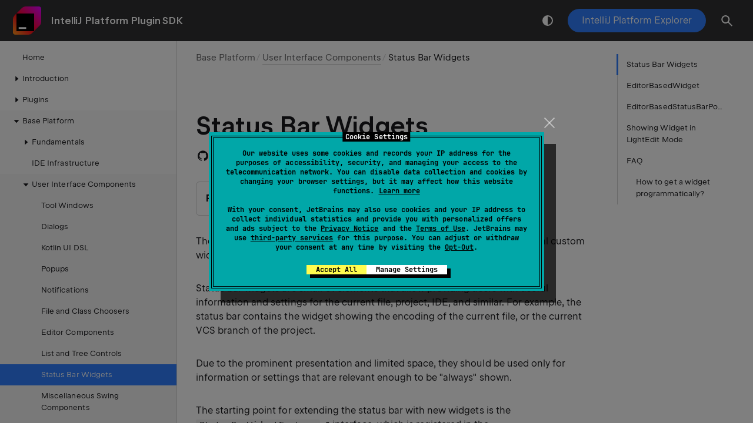

--- FILE ---
content_type: text/html
request_url: https://plugins.jetbrains.com/docs/intellij/status-bar-widgets.html
body_size: 3997
content:
<!DOCTYPE html SYSTEM "about:legacy-compat">
<html lang="en-US" data-preset="contrast" data-primary-color="#307FFF" data-resizable-sidebar="true"><head><meta http-equiv="Content-Type" content="text/html; charset=UTF-8"><meta charset="UTF-8"><meta name="built-on" content="2025-11-27T01:38:26.860867089"><meta name="build-number" content="1882"><!-- Google Tag Manager -->
<script>(function(w,d,s,l,i){w[l]=w[l]||[];w[l].push({'gtm.start':
        new Date().getTime(),event:'gtm.js'});var f=d.getElementsByTagName(s)[0],
    j=d.createElement(s),dl=l!='dataLayer'?'&l='+l:'';j.async=true;j.src=
    'https://www.googletagmanager.com/gtm.js?id='+i+dl;f.parentNode.insertBefore(j,f);
})(window,document,'script','dataLayer','GTM-5P98');</script>
<!-- End Google Tag Manager -->
<title>Status Bar Widgets | IntelliJ Platform Plugin SDK</title><script type="application/json" id="virtual-toc-data">[{"id":"editorbasedwidget","level":0,"title":"EditorBasedWidget","anchor":"#editorbasedwidget"},{"id":"editorbasedstatusbarpopup","level":0,"title":"EditorBasedStatusBarPopup","anchor":"#editorbasedstatusbarpopup"},{"id":"showing-widget-in-lightedit-mode","level":0,"title":"Showing Widget in LightEdit Mode","anchor":"#showing-widget-in-lightedit-mode"},{"id":"faq","level":0,"title":"FAQ","anchor":"#faq"},{"id":"how-to-get-a-widget-programmatically","level":1,"title":"How to get a widget programmatically?","anchor":"#how-to-get-a-widget-programmatically"}]</script><script type="application/json" id="topic-shortcuts"></script><link href="https://resources.jetbrains.com/writerside/apidoc/6.25/app.css" rel="stylesheet"><link rel="manifest" href="https://www.jetbrains.com/site.webmanifest"><meta name="msapplication-TileColor" content="#000000"><link rel="apple-touch-icon" sizes="180x180" href="https://jetbrains.com/apple-touch-icon.png"><link rel="icon" type="image/png" sizes="32x32" href="https://jetbrains.com/favicon-32x32.png"><link rel="icon" type="image/png" sizes="16x16" href="https://jetbrains.com/favicon-16x16.png"><meta name="msapplication-TileImage" content="https://resources.jetbrains.com/storage/ui/favicons/mstile-144x144.png"><meta name="msapplication-square70x70logo" content="https://resources.jetbrains.com/storage/ui/favicons/mstile-70x70.png"><meta name="msapplication-square150x150logo" content="https://resources.jetbrains.com/storage/ui/favicons/mstile-150x150.png"><meta name="msapplication-wide310x150logo" content="https://resources.jetbrains.com/storage/ui/favicons/mstile-310x150.png"><meta name="msapplication-square310x310logo" content="https://resources.jetbrains.com/storage/ui/favicons/mstile-310x310.png"><meta name="image" content="https://resources.jetbrains.com/storage/products/jetbrains/img/meta/preview.png"><!-- Open Graph --><meta property="og:title" content="Status Bar Widgets | IntelliJ Platform Plugin SDK"><meta property="og:description" content=""><meta property="og:image" content="https://resources.jetbrains.com/storage/products/jetbrains/img/meta/preview.png"><meta property="og:site_name" content="IntelliJ Platform Plugin SDK Help"><meta property="og:type" content="website"><meta property="og:locale" content="en_US"><meta property="og:url" content="https://plugins.jetbrains.com/docs/intellij/status-bar-widgets.html"><!-- End Open Graph --><!-- Twitter Card --><meta name="twitter:card" content="summary_large_image"><meta name="twitter:site" content="@JBPlatform"><meta name="twitter:title" content="Status Bar Widgets | IntelliJ Platform Plugin SDK"><meta name="twitter:description" content=""><meta name="twitter:creator" content="@JBPlatform"><meta name="twitter:image:src" content="https://resources.jetbrains.com/storage/products/jetbrains/img/meta/preview.png"><!-- End Twitter Card --><!-- Schema.org WebPage --><script type="application/ld+json">{
    "@context": "http://schema.org",
    "@type": "WebPage",
    "@id": "https://plugins.jetbrains.com/docs/intellij/status-bar-widgets.html#webpage",
    "url": "https://plugins.jetbrains.com/docs/intellij/status-bar-widgets.html",
    "name": "Status Bar Widgets | IntelliJ Platform Plugin SDK",
    "description": "",
    "image": "https://resources.jetbrains.com/storage/products/jetbrains/img/meta/preview.png",
    "inLanguage":"en-US"
}</script><!-- End Schema.org --><!-- Schema.org WebSite --><script type="application/ld+json">{
    "@type": "WebSite",
    "@id": "https://plugins.jetbrains.com/docs/intellij/#website",
    "url": "https://plugins.jetbrains.com/docs/intellij/",
    "name": "IntelliJ Platform Plugin SDK Help"
}</script><!-- End Schema.org --></head><body data-id="status_bar_widgets" data-main-title="Status Bar Widgets" data-article-props="{&quot;seeAlsoStyle&quot;:&quot;links&quot;}" data-template="article" data-breadcrumbs="Base Platform///user_interface_components.md|User Interface Components" data-edit-url="https://github.com/JetBrains/intellij-sdk-docs/edit/main/topics/user_interface_components/status_bar_widgets.md"><!-- Google Tag Manager (noscript) -->
<noscript><iframe src="https://www.googletagmanager.com/ns.html?id=GTM-5P98" height="0" width="0" style="display:none;visibility:hidden"></iframe></noscript>
<!-- End Google Tag Manager (noscript) -->
<div class="wrapper"><main class="panel _main"><header class="panel__header"><div class="container"><h3>IntelliJ Platform Plugin SDK  Help</h3><div class="panel-trigger"></div></div></header><section class="panel__content"><div class="container"><article class="article" data-shortcut-switcher="inactive"><h1 data-toc="status_bar_widgets" id="status_bar_widgets.md">Status Bar Widgets</h1><div class="micro-format" data-content="{&quot;microFormat&quot;:[&quot;<p id=\&quot;-3p766o_18\&quot;><span class=\&quot;control\&quot; id=\&quot;-3p766o_19\&quot;>Product Help:</span> <a href=\&quot;https://www.jetbrains.com/help/idea/guided-tour-around-the-user-interface.html#status-bar\&quot; id=\&quot;-3p766o_20\&quot; data-external=\&quot;true\&quot; rel=\&quot;noopener noreferrer\&quot; target=\&quot;_blank\&quot;>Status bar</a></p>&quot;]}"></div><p id="-3p766o_5">The IntelliJ Platform allows plugins to extend the IDE status bar with additional custom widgets.</p><p id="-3p766o_6">Status bar widgets are small UI elements that allow providing users with useful information and settings for the current file, project, IDE, and similar. For example, the status bar contains the widget showing the encoding of the current file, or the current VCS branch of the project.</p><p id="-3p766o_7">Due to the prominent presentation and limited space, they should be used only for information or settings that are relevant enough to be "always" shown.</p><p id="-3p766o_8">The starting point for extending the status bar with new widgets is the <a href="https://github.com/JetBrains/intellij-community/tree/idea/252.27397.103/platform/platform-api/src/com/intellij/openapi/wm/StatusBarWidgetFactory.java" id="-3p766o_21" data-external="true" rel="noopener noreferrer" target="_blank"><code class="code" id="-3p766o_28">StatusBarWidgetFactory</code></a> interface, which is registered in the <a href="https://jb.gg/ipe?extensions=com.intellij.statusBarWidgetFactory" id="-3p766o_27" data-tooltip="Browse usages in existing implementations of open-source plugins" data-external="true" rel="noopener noreferrer" target="_blank"><code class="code" id="-3p766o_29">com.intellij.statusBarWidgetFactory</code></a> extension point. Note: <code class="code" id="-3p766o_23">id</code> attribute must be provided in <span class="filepath" id="-3p766o_24">plugin.xml</span> registration and match value from <code class="code" id="-3p766o_25">StatusBarWidgetFactory.getId()</code>.</p><p id="-3p766o_9">In case a widget provides information or functionality related to the editor files, consider extending the <a href="https://github.com/JetBrains/intellij-community/tree/idea/252.27397.103/platform/platform-impl/src/com/intellij/openapi/wm/impl/status/widget/StatusBarEditorBasedWidgetFactory.kt" id="-3p766o_30" data-external="true" rel="noopener noreferrer" target="_blank"><code class="code" id="-3p766o_31">StatusBarEditorBasedWidgetFactory</code></a> class.</p><p id="-3p766o_10">Each widget factory returns a new widget from <code class="code" id="-3p766o_32">createWidget()</code>. To control the disposing of a widget, implement the <code class="code" id="-3p766o_33">disposeWidget()</code>. To dispose it, use <code class="code" id="-3p766o_34">Disposer.dispose(widget)</code>.</p><p id="-3p766o_11">Any widget must implement the <a href="https://github.com/JetBrains/intellij-community/tree/idea/252.27397.103/platform/ide-core/src/com/intellij/openapi/wm/StatusBarWidget.kt" id="-3p766o_35" data-external="true" rel="noopener noreferrer" target="_blank"><code class="code" id="-3p766o_36">StatusBarWidget</code></a> interface.</p><p id="-3p766o_12">To reuse the IntelliJ Platform implementation, you can extend one of two classes:</p><ul class="list _bullet" id="-3p766o_13"><li class="list__item" id="-3p766o_37"><p id="-3p766o_39"><a href="https://github.com/JetBrains/intellij-community/tree/idea/252.27397.103/platform/platform-impl/src/com/intellij/openapi/wm/impl/status/EditorBasedWidget.kt" id="-3p766o_40" data-external="true" rel="noopener noreferrer" target="_blank"><code class="code" id="-3p766o_41">EditorBasedWidget</code></a></p></li><li class="list__item" id="-3p766o_38"><p id="-3p766o_42"><a href="https://github.com/JetBrains/intellij-community/tree/idea/252.27397.103/platform/platform-impl/src/com/intellij/openapi/wm/impl/status/EditorBasedStatusBarPopup.kt" id="-3p766o_43" data-external="true" rel="noopener noreferrer" target="_blank"><code class="code" id="-3p766o_44">EditorBasedStatusBarPopup</code></a></p></li></ul><section class="chapter"><h2 id="editorbasedwidget" data-toc="editorbasedwidget"><code class="code" id="-3p766o_53">EditorBasedWidget</code></h2><p id="-3p766o_46"><code class="code" id="-3p766o_54">EditorBasedWidget</code> is the basic widget implementation. To implement it, override <code class="code" id="-3p766o_55">ID()</code> which returns the unique ID of the widget. This identifier may be necessary to later get a widget instance.</p><p id="-3p766o_47">Use one of the existing predefined widget appearance options:</p><ul class="list _bullet" id="-3p766o_48"><li class="list__item" id="-3p766o_56"><p id="-3p766o_59"><code class="code" id="-3p766o_62">com.intellij.openapi.wm.StatusBarWidget.IconPresentation</code></p><p id="-3p766o_60">Widget with only an icon.</p><p id="-3p766o_61">Example: <a href="https://github.com/JetBrains/intellij-community/tree/idea/252.27397.103/platform/platform-impl/src/com/intellij/openapi/wm/impl/status/PowerSaveStatusWidgetFactory.java" id="-3p766o_63" data-external="true" rel="noopener noreferrer" target="_blank"><code class="code" id="-3p766o_64">PowerSaveStatusWidgetFactory</code></a></p></li><li class="list__item" id="-3p766o_57"><p id="-3p766o_65"><code class="code" id="-3p766o_68">com.intellij.openapi.wm.StatusBarWidget.TextPresentation</code></p><p id="-3p766o_66">Widget with only a text.</p><p id="-3p766o_67">Example: <a href="https://github.com/JetBrains/intellij-community/tree/idea/252.27397.103/platform/platform-impl/internal/src/com/intellij/internal/SkipWindowDeactivationEventsAction.kt" id="-3p766o_69" data-external="true" rel="noopener noreferrer" target="_blank"><code class="code" id="-3p766o_70">SkipWindowDeactivationEventsAction.StatusWidget</code></a></p></li><li class="list__item" id="-3p766o_58"><p id="-3p766o_71"><code class="code" id="-3p766o_74">com.intellij.openapi.wm.StatusBarWidget.MultipleTextValuesPresentation</code></p><p id="-3p766o_72">Widget with a text and a popup.</p><p id="-3p766o_73">Example: <a href="https://github.com/JetBrains/intellij-community/tree/idea/252.27397.103/platform/dvcs-impl/src/com/intellij/dvcs/ui/DvcsStatusWidget.java" id="-3p766o_75" data-external="true" rel="noopener noreferrer" target="_blank"><code class="code" id="-3p766o_76">DvcsStatusWidget</code></a></p></li></ul><aside class="prompt" data-type="note" data-title="" id="-3p766o_49"><p id="-3p766o_77">Note that they can't be combined to get, for example, an icon and a text.</p></aside><p id="-3p766o_50">To use the selected appearance, return a class that implements one of the above interfaces from <code class="code" id="-3p766o_78">getPresentation()</code>.</p><p id="-3p766o_51">To create a widget with custom content, it should implement the <a href="https://github.com/JetBrains/intellij-community/tree/idea/252.27397.103/platform/platform-api/src/com/intellij/openapi/wm/CustomStatusBarWidget.java" id="-3p766o_79" data-external="true" rel="noopener noreferrer" target="_blank"><code class="code" id="-3p766o_81">CustomStatusBarWidget</code></a> interface. Override <code class="code" id="-3p766o_80">getComponent()</code> to return the custom widget's component to display.</p><p id="-3p766o_52">Example: <a href="https://github.com/JetBrains/intellij-community/tree/idea/252.27397.103/platform/platform-impl/src/com/intellij/openapi/wm/impl/status/MemoryUsagePanel.java" id="-3p766o_82" data-external="true" rel="noopener noreferrer" target="_blank"><code class="code" id="-3p766o_83">MemoryUsagePanel</code></a></p></section><section class="chapter"><h2 id="editorbasedstatusbarpopup" data-toc="editorbasedstatusbarpopup"><code class="code" id="-3p766o_93">EditorBasedStatusBarPopup</code></h2><p id="-3p766o_85"><code class="code" id="-3p766o_94">EditorBasedStatusBarPopup</code> is the basis for all widgets that have a popup with a list of actions. For example, the encoding widget of the current file.</p><p id="-3p766o_86">The component to display is returned from <code class="code" id="-3p766o_95">createComponent()</code>. Each update of the widget IDE calls <code class="code" id="-3p766o_96">updateComponent()</code> to update this component. In <code class="code" id="-3p766o_97">updateComponent()</code> implementation, you can describe how the widget should change depending on the current state.</p><p id="-3p766o_87">Implement <code class="code" id="-3p766o_98">getWidgetState()</code> to return the current state of the widget. This state will be passed to the <code class="code" id="-3p766o_99">updateComponent()</code> when the widget is updated. The method accepts a file currently opened in the editor. To create your own state class, inherit it from <code class="code" id="-3p766o_100">EditorBasedStatusBarPopup.WidgetState.WidgetState</code>.</p><p id="-3p766o_88">Implement <code class="code" id="-3p766o_101">ID()</code> and return the unique ID of the widget. This identifier may be necessary to later get a widget instance.</p><p id="-3p766o_89">Implement <code class="code" id="-3p766o_102">createInstance()</code> and return the new widget instance.</p><p id="-3p766o_90">Finally, implement the <code class="code" id="-3p766o_103">createPopup()</code> method, which returns the <a href="popups.html" id="-3p766o_104" data-tooltip="Creating different kinds of popups.">popup</a> that will be displayed when the widget is clicked.</p><p id="-3p766o_91">Custom listeners to be notified of widget updates can be registered using <code class="code" id="-3p766o_105">registerCustomListeners()</code>.</p><p id="-3p766o_92">To update a widget, use <code class="code" id="-3p766o_106">update()</code>.</p></section><section class="chapter"><h2 id="showing-widget-in-lightedit-mode" data-toc="showing-widget-in-lightedit-mode">Showing Widget in LightEdit Mode</h2><p id="-3p766o_107">By default, widgets aren't shown in <a href="https://www.jetbrains.com/help/idea/lightedit-mode.html" id="-3p766o_108" data-external="true" rel="noopener noreferrer" target="_blank">LightEdit</a> mode. To show a widget, implement <a href="https://github.com/JetBrains/intellij-community/tree/idea/252.27397.103/platform/core-api/src/com/intellij/ide/lightEdit/LightEditCompatible.java" id="-3p766o_109" data-external="true" rel="noopener noreferrer" target="_blank"><code class="code" id="-3p766o_110">LightEditCompatible</code></a> in your factory.</p></section><section class="chapter"><h2 id="faq" data-toc="faq">FAQ</h2><section class="chapter"><h3 id="how-to-get-a-widget-programmatically" data-toc="how-to-get-a-widget-programmatically">How to get a widget programmatically?</h3><div class="code-block" data-lang="kotlin">
val widget = WindowManager.getInstance().getStatusBar(project)
    .getWidget(MyWidget.ID) as MyWidget

</div></section></section><div class="last-modified">16 April 2025</div><div data-feedback-placeholder="true"></div><div class="navigation-links _bottom"><a href="lists-and-trees.html" class="navigation-links__prev">List and Tree Controls</a><a href="misc-swing-components.html" class="navigation-links__next">Miscellaneous Swing Components</a></div></article><div id="disqus_thread"></div></div></section></main></div><script src="https://resources.jetbrains.com/writerside/apidoc/6.25/app.js"></script></body></html>